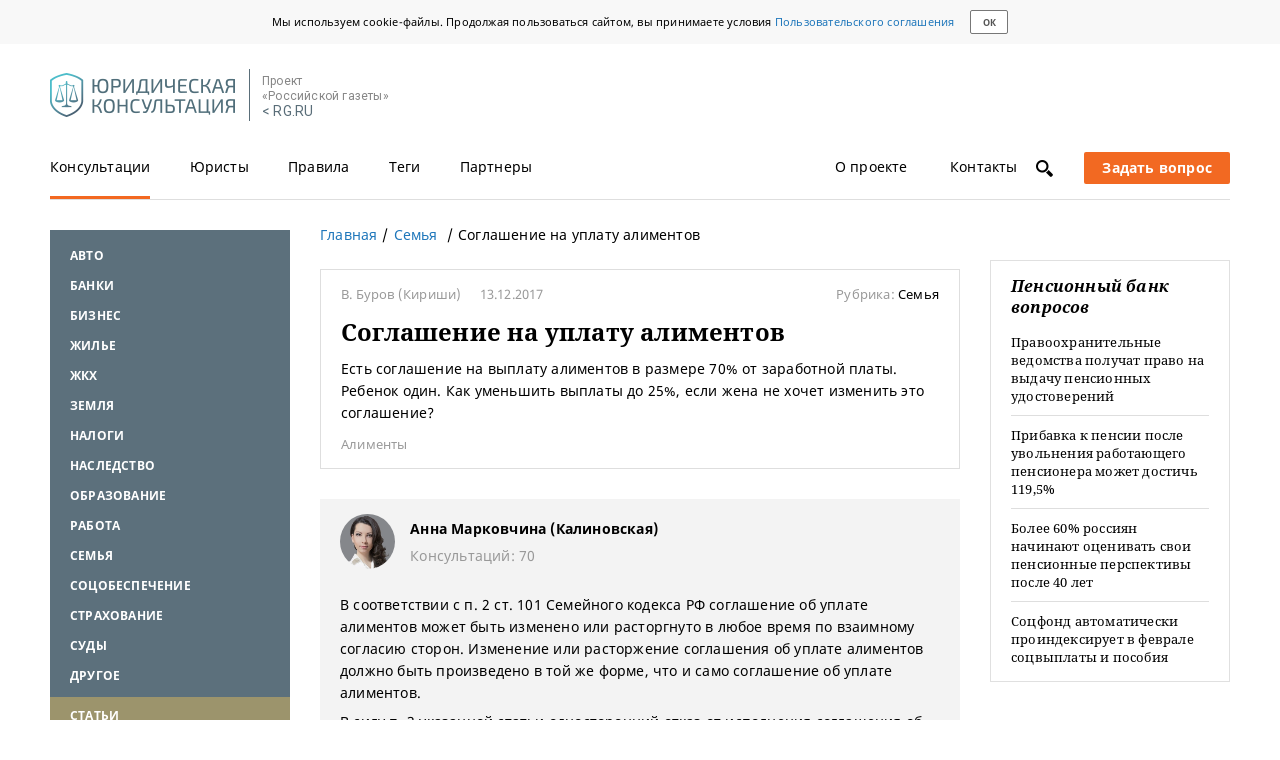

--- FILE ---
content_type: application/javascript; charset=utf-8
request_url: https://pravo.rg.ru/bundles/jurist/js/rubric_questions.js
body_size: 1831
content:
"use strict";!function e(r,s,i){function t(o,a){if(!s[o]){if(!r[o]){var n="function"==typeof require&&require;if(!a&&n)return n(o,!0);if(c)return c(o,!0);var p=new Error("Cannot find module '"+o+"'");throw p.code="MODULE_NOT_FOUND",p}var u=s[o]={exports:{}};r[o][0].call(u.exports,function(e){var s=r[o][1][e];return t(s?s:e)},u,u.exports,e,r,s,i)}return s[o].exports}for(var c="function"==typeof require&&require,o=0;o<i.length;o++)t(i[o]);return t}({"/var/www/pravo/www/app/Resources/public/blocks/crosslayouts/b-categories/scripts/b-categories.js":[function(e,r,s){$(function(){var e=$("#js-breadcrumbs-item").text();$.each($("#js-categories-list").children("div"),function(r,s){var i=$(s).find(".b-categories__link").text();void 0!==e&&i==e&&$(s).addClass("b-categories__item_active")})})},{}],"/var/www/pravo/www/app/Resources/public/scripts/rubric_questions.js":[function(e,r,s){e("../blocks/crosslayouts/b-categories/scripts/b-categories.js"),RG.events.subscribe(RG.ScreenViewer._modulePrefix+".check",function(e){var r=RG.ScreenViewer.getScreenInfo().type;RG.logger.log(e),"mobile"===r&&RG.AdfoxMedia.init(document.querySelector(".b-items-list_questions"),"media-29",r,{pp:"bpke",ps:"cior",p2:"fjgg",screenType:"mobile",services:{hb:{bids:[{bidder:"rtbhouse",sizes:[300,250],params:{placementId:"5mFo21FlgHuUG04ggDBD"},screenType:"mobile"},{bidder:"myTarget",params:{placementId:802355}},{bidder:"criteo",params:{placementId:1525300}},{bidder:"betweenDigital",sizes:[300,250],params:{placementId:"3926745"}},{bidder:"hybrid",params:{placementId:"605bdcc6d272b924e80865a8"}}]}}})})},{"../blocks/crosslayouts/b-categories/scripts/b-categories.js":"/var/www/pravo/www/app/Resources/public/blocks/crosslayouts/b-categories/scripts/b-categories.js"}]},{},["/var/www/pravo/www/app/Resources/public/scripts/rubric_questions.js"]);